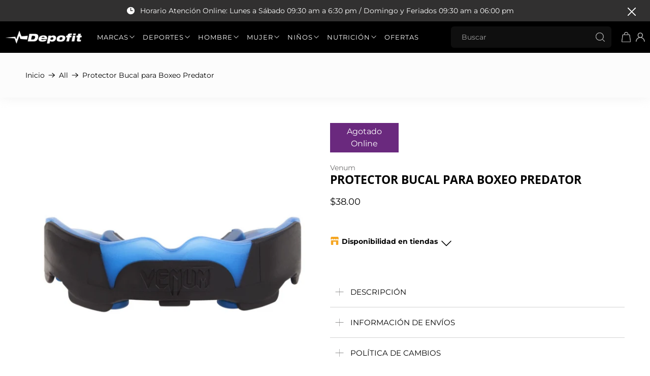

--- FILE ---
content_type: text/javascript; charset=utf-8
request_url: https://depofit.com/products/protector-bucal-para-boxeo-predator-1.js
body_size: 694
content:
{"id":7878784614635,"title":"Protector Bucal para Boxeo Predator","handle":"protector-bucal-para-boxeo-predator-1","description":"\u003cul data-mce-fragment=\"1\"\u003e\n\u003cli data-mce-fragment=\"1\"\u003e\n\u003cstrong data-mce-fragment=\"1\"\u003eMarca: \u003c\/strong\u003eVenum.\u003cbr data-mce-fragment=\"1\"\u003e\n\u003c\/li\u003e\n\u003cli data-mce-fragment=\"1\"\u003e\n\u003cstrong data-mce-fragment=\"1\"\u003eModelo: \u003c\/strong\u003eEU-VENUM-0620.\u003c\/li\u003e\n\u003cli data-mce-fragment=\"1\"\u003e\n\u003cstrong\u003eEdad:\u003c\/strong\u003e 11 años en adelante.\u003c\/li\u003e\n\u003c\/ul\u003e\n\u003cp data-mce-fragment=\"1\"\u003e\u003cstrong data-mce-fragment=\"1\"\u003eCaracterísticas:\u003c\/strong\u003e\u003cbr data-mce-fragment=\"1\"\u003e\u003c\/p\u003e\n\u003cul data-mce-fragment=\"1\"\u003e\n\u003cli\u003e\n\u003cspan\u003e\u003cspan\u003eEl\u003cstrong\u003e \u003c\/strong\u003e\u003c\/span\u003e\u003c\/span\u003eprotector bucal Venum Predator\u003cspan\u003e\u003cspan\u003e\u003cspan\u003e \u003c\/span\u003eproporciona una combinación perfecta de increíble comodidad, flexibilidad y absorción de impactos.\u003c\/span\u003e\u003c\/span\u003e\n\u003c\/li\u003e\n\u003cli\u003e\u003cspan\u003e\u003cspan\u003eNextfit Gel Frame para un mejor ajuste y comodidad.\u003c\/span\u003e\u003c\/span\u003e\u003c\/li\u003e\n\u003cli\u003e\u003cspan\u003e\u003cspan\u003eConstrucción multicapa para absorción avanzada y dispersión del impacto.\u003c\/span\u003e\u003c\/span\u003e\u003c\/li\u003e\n\u003cli\u003e\u003cspan\u003e\u003cspan\u003eDiseñado técnicamente para proporcionar una respiración óptima durante el entrenamiento o competencia.\u003c\/span\u003e\u003c\/span\u003e\u003c\/li\u003e\n\u003cli\u003e\u003cspan\u003e\u003cspan\u003eMarco de goma de alta densidad para una mejor gestión de los golpes y una protección absoluta.\u003c\/span\u003e\u003c\/span\u003e\u003c\/li\u003e\n\u003cli\u003e\u003cspan\u003e\u003cspan\u003eCertificación CE.\u003c\/span\u003e\u003c\/span\u003e\u003c\/li\u003e\n\u003c\/ul\u003e","published_at":"2022-10-06T15:54:42-04:00","created_at":"2022-10-06T15:54:11-04:00","vendor":"Venum","type":"Protectores Bucales","tags":["Boxeo","Venum"],"price":3800,"price_min":3800,"price_max":3800,"available":false,"price_varies":false,"compare_at_price":null,"compare_at_price_min":0,"compare_at_price_max":0,"compare_at_price_varies":false,"variants":[{"id":43430925730027,"title":"Default Title","option1":"Default Title","option2":null,"option3":null,"sku":"EU-VENUM-0620-A","requires_shipping":true,"taxable":false,"featured_image":null,"available":false,"name":"Protector Bucal para Boxeo Predator","public_title":null,"options":["Default Title"],"price":3800,"weight":0,"compare_at_price":null,"inventory_management":"shopify","barcode":"3611440027822","requires_selling_plan":false,"selling_plan_allocations":[]}],"images":["\/\/cdn.shopify.com\/s\/files\/1\/0287\/9799\/3039\/products\/Myproject-1_1_25c9989e-5831-4e41-b895-c67d73d296ca.png?v=1665086607","\/\/cdn.shopify.com\/s\/files\/1\/0287\/9799\/3039\/products\/Myproject-1_7a4eb525-44e3-4b9c-9a1e-39f8d7444abf.png?v=1665086607","\/\/cdn.shopify.com\/s\/files\/1\/0287\/9799\/3039\/products\/Myproject-1_3_de1b0636-ef4f-43cd-ab25-6b9a02e08fdc.png?v=1665086607","\/\/cdn.shopify.com\/s\/files\/1\/0287\/9799\/3039\/products\/Myproject-1_2_c5518fc2-0637-4254-9aa9-9b2beedac8c7.png?v=1665086600"],"featured_image":"\/\/cdn.shopify.com\/s\/files\/1\/0287\/9799\/3039\/products\/Myproject-1_1_25c9989e-5831-4e41-b895-c67d73d296ca.png?v=1665086607","options":[{"name":"Title","position":1,"values":["Default Title"]}],"url":"\/products\/protector-bucal-para-boxeo-predator-1","media":[{"alt":null,"id":30886986776811,"position":1,"preview_image":{"aspect_ratio":1.0,"height":1080,"width":1080,"src":"https:\/\/cdn.shopify.com\/s\/files\/1\/0287\/9799\/3039\/products\/Myproject-1_1_25c9989e-5831-4e41-b895-c67d73d296ca.png?v=1665086607"},"aspect_ratio":1.0,"height":1080,"media_type":"image","src":"https:\/\/cdn.shopify.com\/s\/files\/1\/0287\/9799\/3039\/products\/Myproject-1_1_25c9989e-5831-4e41-b895-c67d73d296ca.png?v=1665086607","width":1080},{"alt":null,"id":30886986711275,"position":2,"preview_image":{"aspect_ratio":1.0,"height":1080,"width":1080,"src":"https:\/\/cdn.shopify.com\/s\/files\/1\/0287\/9799\/3039\/products\/Myproject-1_7a4eb525-44e3-4b9c-9a1e-39f8d7444abf.png?v=1665086607"},"aspect_ratio":1.0,"height":1080,"media_type":"image","src":"https:\/\/cdn.shopify.com\/s\/files\/1\/0287\/9799\/3039\/products\/Myproject-1_7a4eb525-44e3-4b9c-9a1e-39f8d7444abf.png?v=1665086607","width":1080},{"alt":null,"id":30886986678507,"position":3,"preview_image":{"aspect_ratio":1.0,"height":1080,"width":1080,"src":"https:\/\/cdn.shopify.com\/s\/files\/1\/0287\/9799\/3039\/products\/Myproject-1_3_de1b0636-ef4f-43cd-ab25-6b9a02e08fdc.png?v=1665086607"},"aspect_ratio":1.0,"height":1080,"media_type":"image","src":"https:\/\/cdn.shopify.com\/s\/files\/1\/0287\/9799\/3039\/products\/Myproject-1_3_de1b0636-ef4f-43cd-ab25-6b9a02e08fdc.png?v=1665086607","width":1080},{"alt":null,"id":30886986809579,"position":4,"preview_image":{"aspect_ratio":1.0,"height":1080,"width":1080,"src":"https:\/\/cdn.shopify.com\/s\/files\/1\/0287\/9799\/3039\/products\/Myproject-1_2_c5518fc2-0637-4254-9aa9-9b2beedac8c7.png?v=1665086600"},"aspect_ratio":1.0,"height":1080,"media_type":"image","src":"https:\/\/cdn.shopify.com\/s\/files\/1\/0287\/9799\/3039\/products\/Myproject-1_2_c5518fc2-0637-4254-9aa9-9b2beedac8c7.png?v=1665086600","width":1080}],"requires_selling_plan":false,"selling_plan_groups":[]}